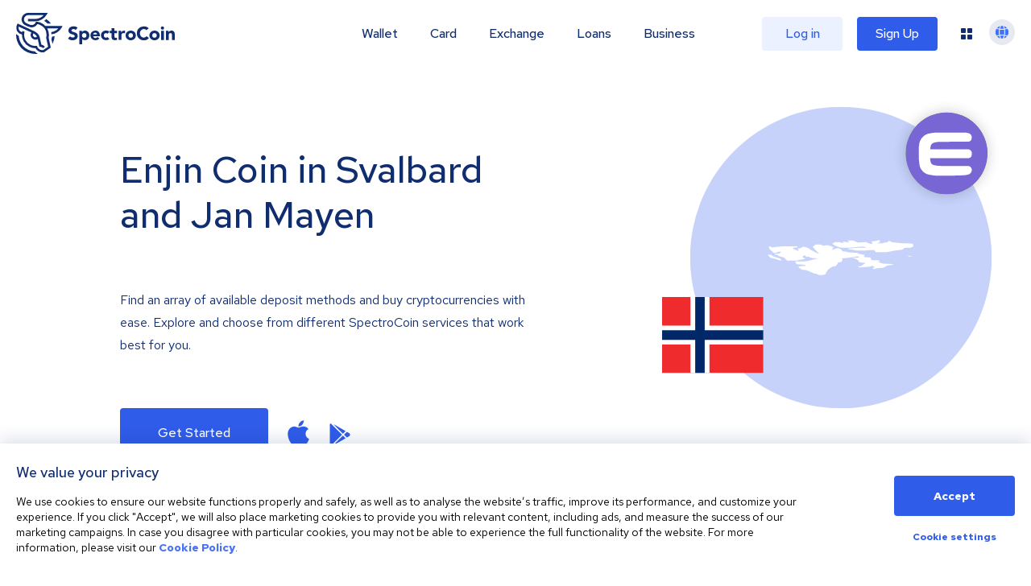

--- FILE ---
content_type: image/svg+xml
request_url: https://spectrocoin.com/assets/images/countries/sj.svg
body_size: 822
content:
<?xml version="1.0" standalone="no"?>
<!DOCTYPE svg PUBLIC "-//W3C//DTD SVG 20010904//EN"
 "http://www.w3.org/TR/2001/REC-SVG-20010904/DTD/svg10.dtd">
<svg version="1.0" xmlns="http://www.w3.org/2000/svg"
 width="1024.000000pt" height="1024.000000pt" viewBox="0 0 1024.000000 1024.000000"
 preserveAspectRatio="xMidYMid meet">
<metadata>
Created by potrace 1.10, written by Peter Selinger 2001-2011
</metadata>
<g transform="translate(0.000000,1024.000000) scale(0.100000,-0.100000)"
fill="#ffffff" stroke="none">
<path d="M7740 6330 c-52 -11 -135 -30 -185 -44 -71 -21 -112 -26 -198 -26
l-108 0 17 -32 c9 -18 27 -44 40 -58 l24 -26 -26 -37 c-13 -20 -31 -37 -38
-37 -7 0 -64 11 -126 25 -85 20 -130 36 -185 69 l-74 43 -98 -13 c-54 -7 -194
-13 -311 -14 l-212 0 -78 44 c-43 25 -117 56 -170 70 -86 25 -104 26 -275 24
l-182 -3 68 -40 c37 -21 67 -42 67 -45 0 -4 -11 -17 -24 -29 l-25 -23 -143 26
c-160 29 -181 30 -222 13 l-30 -13 48 -37 c27 -20 44 -37 37 -37 -6 0 -53 9
-104 21 -175 39 -312 59 -412 59 l-100 -1 -59 -44 c-38 -29 -70 -45 -88 -45
-27 0 -28 -2 -28 -45 l0 -45 58 0 59 0 12 -39 c12 -42 14 -43 103 -61 32 -6
98 -29 148 -50 157 -68 169 -70 546 -70 326 0 353 2 713 40 481 51 509 52 626
3 l90 -38 -335 -6 c-184 -3 -416 -13 -515 -22 -99 -9 -231 -19 -292 -23 l-113
-7 0 -33 0 -34 98 0 c75 0 146 -10 297 -40 l199 -40 285 0 c189 0 328 5 411
15 70 8 211 15 321 15 l196 0 54 -70 54 -69 365 0 c336 -1 378 1 525 23 88 14
214 38 280 55 68 17 188 37 275 46 235 24 318 34 403 52 64 13 77 19 71 32
-18 45 -18 45 84 74 88 24 116 27 253 27 l154 0 130 51 c72 29 133 55 138 59
4 3 1 26 -8 49 -8 24 -15 61 -15 82 l0 39 -67 0 c-38 0 -151 7 -253 15 -102 8
-258 15 -346 15 -108 0 -255 10 -445 30 -380 40 -429 50 -529 100 l-83 41 -31
-29 c-17 -17 -54 -42 -83 -56 -44 -22 -66 -26 -135 -26 -75 0 -87 -3 -128 -30
-43 -28 -50 -30 -150 -30 -58 0 -145 -5 -193 -11 -49 -6 -91 -9 -93 -6 -2 2
34 25 81 52 l85 47 0 74 c0 41 -1 74 -2 73 -2 0 -46 -9 -98 -19z"/>
<path d="M3306 5991 c-26 -26 -70 -59 -97 -71 -27 -13 -49 -27 -49 -31 0 -28
112 -162 264 -316 l179 -182 -84 22 c-80 22 -159 61 -493 243 -48 27 -108 66
-132 88 -63 54 -253 117 -376 124 l-88 4 -69 -56 -70 -56 -100 0 c-56 0 -101
-3 -101 -7 0 -3 18 -30 40 -59 36 -48 39 -56 28 -79 -6 -14 -14 -25 -17 -25
-4 0 -67 24 -141 54 -74 30 -154 60 -177 67 -42 12 -43 13 -43 56 0 32 4 43
15 43 18 0 190 17 252 26 l42 5 -13 37 -13 37 -89 -5 c-100 -6 -389 -6 -569 0
-147 4 -556 -13 -575 -25 -7 -5 -88 -11 -179 -15 -147 -5 -173 -9 -227 -31
-61 -25 -63 -26 -106 -9 -24 9 -62 29 -83 43 -31 21 -52 27 -92 27 -29 0 -53
-4 -53 -9 0 -12 48 -193 52 -196 2 -1 19 -12 38 -25 19 -13 62 -49 95 -80 33
-31 86 -78 118 -103 54 -43 64 -47 113 -47 45 0 71 8 144 45 90 45 90 45 197
45 l108 0 -56 -56 -56 -56 -104 -13 c-57 -8 -132 -15 -166 -15 -63 0 -63 0
-63 -29 0 -32 5 -34 110 -46 101 -11 109 -14 112 -43 3 -23 12 -30 63 -49 33
-12 120 -36 194 -55 l134 -33 86 -80 c47 -44 105 -95 127 -112 l42 -33 333 0
c327 0 336 1 419 25 47 14 162 37 255 51 224 33 215 30 215 64 0 27 -4 29 -57
40 -86 17 -83 14 -83 74 l0 54 78 26 c42 14 80 26 83 26 4 0 47 -54 80 -102 3
-5 37 -2 76 6 l71 15 90 -39 c127 -55 185 -70 271 -71 87 0 307 -22 316 -31 3
-3 -29 -9 -72 -13 -83 -8 -221 -39 -458 -105 -250 -70 -278 -73 -697 -79
l-378 -6 56 -97 55 -98 92 0 c51 0 148 -7 217 -15 69 -8 164 -15 213 -15 48 0
87 -2 87 -5 0 -6 -40 -87 -45 -93 -2 -2 -36 2 -77 9 -67 11 -85 10 -223 -15
-82 -15 -151 -29 -152 -30 -1 -1 19 -28 44 -59 38 -49 62 -66 147 -110 99 -51
103 -52 211 -57 100 -6 123 -11 255 -59 80 -29 201 -79 270 -111 141 -65 194
-83 295 -100 51 -8 91 -23 147 -56 l77 -44 104 0 c138 0 242 22 346 75 l85 42
-42 28 c-23 15 -42 29 -42 30 0 1 24 19 54 41 41 29 61 53 82 97 23 47 45 71
119 131 144 117 212 151 325 166 75 10 103 18 135 40 65 46 102 91 130 161
l26 66 127 28 c70 15 133 33 140 39 20 19 42 114 42 184 l0 62 103 0 c131 0
674 70 824 107 l113 27 81 -39 81 -40 -43 -8 c-24 -4 -143 -11 -264 -15 l-220
-7 153 -42 c185 -50 248 -89 307 -190 20 -34 41 -66 48 -71 7 -5 95 -19 197
-32 102 -12 198 -25 214 -29 l30 -7 -50 -28 c-27 -16 -99 -64 -161 -107 l-112
-79 -111 0 c-60 0 -110 -4 -110 -8 0 -4 23 -25 51 -46 l52 -38 361 27 c332 24
368 29 452 56 l91 30 83 -36 c45 -19 87 -38 93 -42 5 -3 -24 -24 -66 -45 -79
-39 -87 -50 -64 -83 13 -17 21 -17 203 20 151 30 220 39 339 43 l150 5 166 82
165 83 230 29 c215 28 227 30 189 41 -102 31 -308 52 -503 52 -225 1 -274 9
-412 67 -52 22 -113 46 -135 54 l-40 12 78 26 c42 14 77 28 77 31 0 3 -33 17
-72 31 -67 22 -93 24 -308 29 l-235 5 -23 60 c-12 33 -30 76 -40 95 l-17 35
-185 5 c-152 4 -193 9 -232 25 -27 11 -48 22 -48 26 0 3 15 10 33 15 29 9 32
13 35 55 l3 45 -198 37 c-109 21 -210 40 -226 43 -17 4 -33 16 -42 33 -14 27
-17 28 -122 35 -59 5 -191 11 -293 15 -158 7 -198 12 -270 34 -50 15 -133 30
-200 37 -214 19 -197 14 -228 77 -26 54 -30 57 -137 111 l-110 55 -83 -12
c-89 -13 -213 -56 -274 -97 -21 -13 -40 -24 -42 -24 -2 0 -10 16 -16 36 -16
48 0 85 52 119 22 15 36 30 32 35 -5 4 -34 15 -64 25 -30 9 -108 39 -172 66
-117 49 -119 49 -225 48 -60 0 -142 -6 -183 -13 l-75 -14 -118 44 -118 44
-152 0 -153 0 -48 -49z"/>
<path d="M99 5206 l103 -104 77 -12 c83 -13 233 -55 470 -132 141 -46 157 -49
193 -39 21 7 38 15 38 19 0 10 -63 69 -117 111 -34 26 -65 37 -160 57 -65 14
-152 41 -193 59 -41 19 -88 37 -103 41 -15 3 -58 28 -95 55 l-67 49 -125 0
-125 0 104 -104z"/>
<path d="M9830 5231 c65 -40 65 -40 165 -40 l100 1 -117 33 c-65 19 -139 37
-165 40 l-48 7 65 -41z"/>
</g>
</svg>


--- FILE ---
content_type: image/svg+xml
request_url: https://spectrocoin.com/_next/static/media/loans.9f45d490.svg
body_size: 41
content:
<svg xmlns="http://www.w3.org/2000/svg" xmlns:xlink="http://www.w3.org/1999/xlink" width="58" height="58" viewBox="0 0 58 58"><defs><style>.a,.h{fill:none;}.b{clip-path:url(#a);}.c{fill:#121b45;}.d,.g{fill:#fcea81;}.e{fill:#3d72fc;}.f{fill:#4972f4;}.g,.h{stroke:#fff;stroke-miterlimit:10;stroke-width:2px;}</style><clipPath id="a"><rect class="a" width="58" height="58" transform="translate(1352.636 723.713)"/></clipPath></defs><g transform="translate(-1352.636 -723.713)"><g class="b"><path class="c" d="M1394.845,729.712v5.867a5.319,5.319,0,0,0-2.1,0v-5.867Z"/><path class="d" d="M1405.906,740.037v2.1h-6.614a5.319,5.319,0,0,0,0-2.1Z"/><path class="e" d="M1403.235,733.224l-4.763,4.763a5.865,5.865,0,0,0-1.472-1.5l4.753-4.752Z"/><path class="f" d="M1367.472,762.053V738.945l28.973.025v35.5l-28.973-.025Z"/><circle class="g" cx="10.105" cy="10.105" r="10.105" transform="translate(1357.367 755.503)"/><line class="h" x2="18.228" transform="translate(1372.512 744.432)"/><line class="h" x2="9.114" transform="translate(1372.512 750.394)"/><path class="h" d="M1365,765.984l2.4,1.431,3.86-4.828"/></g></g></svg>